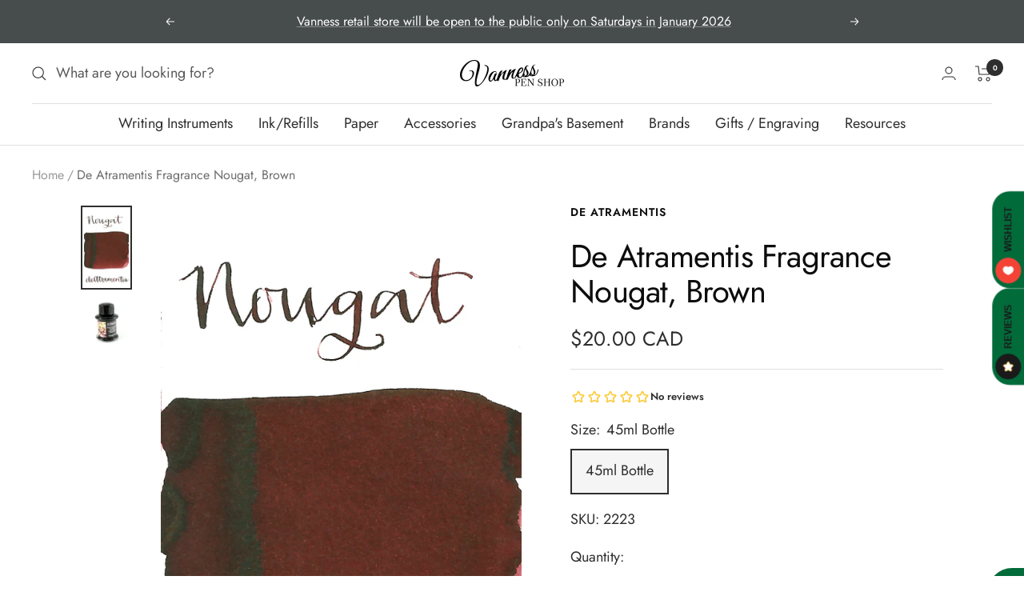

--- FILE ---
content_type: text/css
request_url: https://shopiapps.in/compare_product/cmp_widget/sp_cmp_css.php?shop=vanness.myshopify.com
body_size: 19204
content:
    .sp_compare_tbl{position: relative;}
    .sp_compare_tbl .sp_add_to_cart{text-align: center;}
    .sp_compare_tbl .sp_add_to_cart .sa_cmp_addcart{display: inline-block;padding: 8px 16px;margin: 0;font-size: 1em;font-family: "HelveticaNeue","Helvetica Neue",Helvetica,Arial,sans-serif;font-weight: 400;font-style: normal;line-height: 1.42;text-decoration: none;text-align: center;vertical-align: middle;border-radius: 2px;height: auto;border: 1px solid transparent;white-space: nowrap;background-color:#016b3a;color:#ffffff !important;}

    .sp_compare_tbl .sp_add_to_cart .sa_cmp_soldout{display: inline-block;padding: 8px 16px;margin: 0;font-size: 1em;font-family: "HelveticaNeue","Helvetica Neue",Helvetica,Arial,sans-serif;font-weight: 400;font-style: normal;line-height: 1.42;text-decoration: none;text-align: center;vertical-align: middle;border-radius: 2px;height: auto;border: 1px solid transparent;white-space: nowrap;background-color:#016b3a !important;color:#ffffff !important;opacity: 0.5;cursor: not-allowed;}

    #sa_ca_wrapper * { box-sizing: border-box; -webkit-box-sizing: border-box; -moz-box-sizing: border-box;}
    .sa_cmp_title{color:#333;font-size: x-large !important;margin-bottom: 14px !important;}
    .sp_compare_tbl *{ padding:0; margin: 0; font-family: Verdana,Geneva,sans-serif;}
    .container-fulid{ max-width: 100%; /*max-width: 1170px;*/ margin: 0 auto}

    #SP_CmpHtml .SP_CMPNoProduct pre {background-color: #eee;border: 0 none;box-sizing: border-box;color: red;display: block;font-size: 1em;margin: 0;padding: 15px;text-align:center;}
    #SP_CmpHtml .SP_CMPNoProduct {display: inline-block;width: 100%;}
    /* Prev and Next Button */
    .sp_compare_tbl .sa_button{ display: none;position: absolute;top: 4px;}

    .sp_compare_tbl *{-webkit-box-sizing:border-box;-moz-box-sizing:border-box;box-sizing:border-box; font-size: 13px;color:#333;}
    .sp_compare_tbl img{ max-width: 100%; }
    .sp_compare_tbl iframe{ width: 100% !important; }

    .sp_compare_tbl .sa_border{ display: inline-block; width: 100%; border-left: 1px solid #016b3a !important;position: relative;}

    .SA_load_img{margin: 0 auto}

    /* list css*/
    input.SPCMP_Add {vertical-align: middle;margin-right: 5px;width:14px;height:14px;min-height:auto;min-width:auto;display:inline-block}
    .sp_compare_tbl ul.sp_product_heading,
    .sp_compare_tbl ul.sp_product_con{ padding:0 !important; margin:0 !important;border-top: 1px solid #016b3a; }
    .sp_compare_tbl ul.sp_product_heading > li,
    .sp_compare_tbl ul.sp_product_con > li{
    word-wrap: break-word;
    float: left; 
    padding:12px; 
    margin:0 !important;  
    list-style: none; 
    display: inline-block; 
    width: 100%; 
    border-bottom: 1px solid #016b3a !important; 
    border-right: 1px solid #016b3a !important; 
    position: relative;
    word-break: initial;
}

/*Overly*/
li .li_overlay {
background-color: white;
background-position: center center;
background-repeat: no-repeat;
height: 100%;
left: 0;
opacity: 0.7;
position: absolute;
top: 0;
width: 100%;
background-image: url([data-uri]);
display: none;
background-size: 20%;
z-index: 3;
}


.sp_desc a{z-index: 0 !important;}
.sp_compare_tbl ul.sp_product_con:not(.fill_cmp) > li:not(.sp_image):not(.sp_avilable){border-bottom: 0px;}

.sp_product_con p.sp_add_title{font-weight: bold;text-align: center;padding-bottom: 5px;border-bottom: 1px solid #ccc;margin: 0px;line-height: 20px;color: #333;}
/* Heading */
.sp_compare_tbl .sp_product_heading [data=sp_id_capital]{ text-transform: capitalize;}
.sp_compare_tbl .sp_product_heading{ width:10%; float: left;}
.sp_compare_tbl ul.sp_product_heading > li{ font-weight: bold; background: #016b3a !important;}

.sp_compare_tbl .sp_product{display:table; width: 90%;table-layout: fixed;}
.sp_compare_tbl .sp_product:last-child > li:last-child{border-bottom: 1px solid #016b3a !important}
.sp_compare_tbl .sp_product_con{display:table-cell; width:25%; word-break: break-all;}

/*Not allow pointer*/
.sp_form_control:disabled { background-color: #f6f6f6 !important; cursor: not-allowed !important;}

/* Product Heading */

.sp_compare_tbl .sp_close{z-index:1 ;position: absolute; top:0; right: 0; text-decoration: none; display: inline-block; line-height: 24px; width: 24px; height: 24px; text-align: center; font-size: 14px; font-weight: bold; background-color: #ff0000!important; color: #ffffff!important;}
.sp_compare_tbl .sp_image_block{ display: inline-block; width: 100%;}
.sp_compare_tbl .sp_image_block .sp_img { height: 180px; display: block;outline:none;}
.sp_compare_tbl .sp_image_block .sp_img img {z-index:1; max-height: 100%; display: block; margin: 0 auto; position: relative; top: 50%; transform: translateY(-50%); -webkit-transform: translateY(-50%); -moz-transform: translateY(-50%);}
.sp_compare_tbl .sp_title{ font-weight: bold; }
.sp_compare_tbl .sp_price > span.sa_cmp_discount{display:block;color:red;}
.sp_product_heading > li{color:#ffffff!important; }
.sp_compare_tbl .sp_form_control{ border:1px solid #cccccc; padding:10px 30px 10px 5px; width: 100%; margin-top: 10px;  -webkit-appearance: none; -moz-appearance: none; appearance: none; background-image:url('[data-uri]') !important; background-position: right 10px center!important; background-repeat: no-repeat!important; cursor: pointer;display:block;height:auto;box-sizing:border-box;}
.sp_compare_tbl .sp_desc > *{margin: inherit;padding: inherit;display: block;}
.sp_compare_tbl .sp_desc meta{margin: 0;padding: 0;}
.sp_compare_tbl .sp_desc{overflow-x: auto; overflow-y: hidden;}
.sp_compare_tbl .sp_desc ol{margin-left: 16px;}
.sp_compare_tbl .sp_desc ul {margin-left: 0px;}
.sp_compare_tbl .sp_desc ul ul{margin-left: 16px;}
.sp_compare_tbl .sp_product_con .sp_desc{    padding: 6px 6px 12px;}
.sp_compare_tbl .sp_desc table{width:auto !important;}

@media screen and (max-width:1192px) {
.sp_compare_tbl *{ font-size: 13px; }
.sp_compare_tbl .sp_product_heading{  width: 15%; }
.sp_compare_tbl .sp_product{ width: 85%; }

.sp_compare_tbl ul.sp_product_heading > li, .sp_compare_tbl ul.sp_product_con > li{ padding:8px;}
}

@media screen and (max-width:767px) {

.sp_compare_tbl *{ font-size: 11px; }
.sp_compare_tbl .sp_form_control{ margin-top: 7px; }
.sp_compare_tbl .sp_desc ul ul{margin-left: 0px;list-style: inside;}
.sp_compare_tbl .sp_desc ul{padding-left: 0;}

/* Prev and Next Button */
.sp_compare_tbl .sa_button{ display: inline-block; width: 100%; text-align: right; margin-bottom: 11px;}    
.sp_compare_tbl .sa_prev, .sp_compare_tbl .sa_next,.sp_compare_tbl .sa_prev:hover,.sp_compare_tbl .sa_next:hover{opacity:1;margin-left: 3px; padding:0px;position: relative; background:#000000 !important; width: 30px; height: 30px; border:none; color: #ffffff !important; cursor: pointer;border-radius: 0px;line-height: 2px;}
.sp_compare_tbl .sp_product .sp_product_con{ display: none; width: 100%;}
.sp_compare_tbl .sp_product .sp_product_con:first-child{ display:block; }
.sp_compare_tbl .sa_prev:disabled, .sp_compare_tbl .sa_next:disabled{opacity:0.5;cursor: not-allowed;}
/* Product Heading */
.sp_compare_tbl ul.sp_product_heading > li, .sp_compare_tbl ul.sp_product_con > li{ padding:5px; }
.sp_compare_tbl .sp_product_heading{ width: 30%; }
.sp_compare_tbl .sp_product{ width: 70%; }

}


/* Default Border box */
#sa_ca_wrapper *{font-family: inherit;-webkit-box-sizing:border-box;-moz-box-sizing:border-box;box-sizing:border-box}

p.p-compare-product .add-to-compare-btn{background-color:#fff;color:#000;border:1px solid #000}
.sa_ca_container{z-index:2147483647;display:none}
.sa_ca_open{display:block!important}
.sa_ca_close{display:none!important}
.ca_tab{cursor:pointer}

.close.ca_tab{
    display: block;
    visibility: visible;
}
#sa_ca_wrapper a.sa_ca_ptitle{text-decoration: none !important; line-height:13px;display:block;min-height:15px;margin-bottom:-3px;word-wrap:break-word}
#sa_ca_wrapper .ca_bottom{left:25px !important;bottom:0}
#sa_ca_wrapper .sa_ca_icontainer .sa_ca_summary > a{color:#000000 !important;}

/*  Add to compare  Default and bottom area css  */
#sa_ca_wrapper .sa_ca_container{position:fixed;z-index:555555555;}
#sa_ca_wrapper .ca-compare-cart-holder{border:1px solid #ddd; font-size:11px; padding:15px}
#sa_ca_wrapper .sa_ca_content{ float:left; width:100%; position:relative;display:inline-block;border:0;background:#fff;padding:15px 40px 6px 15px;}
#sa_ca_wrapper .sa_ca_content.sa_ca_open{box-shadow:0 1px 7px 0 rgba(0,0,0,0.2)}
#sa_ca_wrapper .ca_flap{display:block}

/* #sa_ca_wrapper .sa_ca_item{ width:130px; float:left; border:1px solid #bbb; margin:0 10px; position:relative;background:#fff;}
#sa_ca_wrapper .sa_ca_item:first-child{ margin-left:0;} */
#sa_ca_wrapper .sa_ca_item{ float:left; width:150px;position:relative; padding:0 7px; margin-bottom:8px;}
#sa_ca_wrapper .sa_ca_item .pp-link{float:left;display:inline-block;width:35%}
#sa_ca_wrapper .sa_ca_item .thumbnail{border:none;border-radius:0;max-width:42px;max-height:42px;margin-bottom:0}
#sa_ca_wrapper .sa_ca_icontainer{text-align:left;display:block; margin:0 -7px;} 
#sa_ca_wrapper .sa_ca_item .sa_ca_summary{float:left; display:inline-block;width:100%; margin-top:8px;}

/* #sa_ca_wrapper .sa_ca_idelete{ cursor: pointer;position:absolute; top:0; right:0; margin:-8px -8px 0 0; background:#f50303; font-size:8px; font-weight:bold; line-height:15px; border-radius:50%; width:15px; height:15px; text-align:center; color:#fff; } */
#sa_ca_wrapper .sa_ca_idelete{background-color:#ff0000 !important;border-radius:0;color:#ffffff !important;cursor:pointer;font-size:13px;font-weight:500;height:17px;line-height:17px;position:absolute;right:0;text-align:center;top:0;width:17px;z-index:1}
#sa_ca_wrapper .sa_ca_item .sa_ca_pimg{ float:left; position:relative;margin:0 auto;height:112px;display:inline-block;width:100%;border:1px solid #ccc}
#sa_ca_wrapper .sa_ca_item .sa_ca_pimg > img{position:absolute;bottom:0;left:0;right:0;top:0;margin:auto;opacity:0;max-width:100%;max-height:100%;opacity:1;padding:5px}
#sa_ca_wrapper .sa_ca_item .sa_ca_summary a,#sa_ca_wrapper .sa_ca_item .sa_ca_summary a span{font-size:11px;margin-right:0}
#sa_ca_wrapper .compare-controls{ position:relative; margin:0 -15px; clear:left; padding:10px 15px 0 15px; border-top:1px dashed #ccc;}
#sa_ca_wrapper .compare-controls .btn{text-decoration: none;display:inline-block; padding:8px 15px;box-shadow:0 1px 2px 0 rgba(0,0,0,0.2);background:#016b3a !important;color:#ffffff !important;font-size:14px;text-transform:uppercase;border-radius:0;border:0;border-radius:2px;cursor:pointer; line-height:inherit;height:auto;}
#sa_ca_wrapper .compare-controls p.ca_com_text{position:absolute; bottom:0; right:15px; margin:0; display:inherit; font-size:11px;color:#555;line-height:12px;}
#sa_ca_wrapper .compare-controls .ca_Rmvall{text-decoration: none !important;color:#212121 !important;cursor:pointer;display:inline-block;font-size:12px;font-weight:500;padding:8px 15px; margin:5px 0 0; text-transform:uppercase;letter-spacing:normal}
#sa_ca_wrapper .sa_ca_content .close{opacity:.9;width:26px;position:absolute;background:#016b3a !important;right:0;top:0;padding:0 12px;height:100%;-webkit-box-sizing:border-box;-moz-box-sizing:border-box;box-sizing:border-box}

/* When Compare display one Product use this css */
#sa_ca_wrapper .compare-controls.sp_ctrl_inherit{text-align:center;}
#sa_ca_wrapper .compare-controls.sp_ctrl_inherit .compare-controls{display:inherit;}
#sa_ca_wrapper .compare-controls.sp_ctrl_inherit .ca_Rmvall{text-decoration: none;display:inherit; padding:0; margin-top:7px;}
#sa_ca_wrapper .compare-controls.sp_ctrl_inherit p.ca_com_text{position:relative; margin-top:6px; right:0;}

/* Triangle CSS - START */
#sa_ca_wrapper .sa_ca_content .close .SP_triangle,#sa_ca_wrapper .ca_flap .SP_triangle{width:0;height:0;border-style:solid;}
#sa_ca_wrapper .ca_flap .SP_triangle{display:inline-block;margin-right:5px;}
#sa_ca_wrapper .ca_bottom .ca_flap .SP_triangle{border-width:0 10px 11px;border-color:transparent transparent #ffffff !important;}
#sa_ca_wrapper .ca_top .ca_flap .SP_triangle{border-width:10px 11px 0 10px;border-color:#fff transparent transparent;}
#sa_ca_wrapper .ca_left .ca_flap .SP_triangle{border-width:10px 10px 0;border-color:#fff transparent transparent;}
#sa_ca_wrapper .ca_right .ca_flap .SP_triangle{border-width:10px 10px 0;border-color:#fff transparent transparent;}
#sa_ca_wrapper .sa_ca_content .close .SP_triangle{top:50%;left:2px;position:absolute;}
#sa_ca_wrapper .ca_bottom .sa_ca_content .close .SP_triangle{border-width:10px 10px 0;border-color:#ffffff transparent transparent;}
#sa_ca_wrapper .ca_top .sa_ca_content .close .SP_triangle{border-width:0 10px 10px;border-color:transparent transparent #fff;}
/* Triangle CSS - END */

#sa_ca_wrapper .ca_flap{color:#ffffff !important;font-size:15px;padding:12px 15px;margin-bottom:-2px;display:inline-block;border:0;background:#016b3a !important;font-size:15px;letter-spacing:normal}
#sa_ca_wrapper .ca_bottom .ca_flap{border-radius:5px 5px 0 0}
#sa_ca_wrapper .ca_top .ca_flap{border-radius:0 0 5px 5px}
#sa_ca_wrapper .ca_flap .SP_CA_Count{background-color:rgba(0,0,0,0.2);padding:0 5px;font-size:12px;margin-left:5px;display:inline-block;margin-bottom:-2px;line-height:20px;}



/*  Add to compare top area css  */
#sa_ca_wrapper .ca_top{left:25px !important;top:0}
#sa_ca_wrapper .ca_top .sa_ca_content .close img{-webkit-transform:rotate(180deg);-moz-transform:rotate(180deg);-ms-transform:rotate(180deg);transform:rotate(180deg);-o-transform:rotate(180deg)}


/*  Add to compare left area css  */
#sa_ca_wrapper .ca_left{left:0;top:0;top:25% !important;-webkit-transform:translate(0%,-25%);-moz-transform:translate(0%,-25%);-ms-transform:translate(0%,-25%);-o-transform:translate(0%,-25%);transform:translate(0%,-25%)}
#sa_ca_wrapper .ca_left .ca_flap{-webkit-transform:rotate(-90deg) translate(-50%,50%);-moz-transform:rotate(-90deg) translate(-50%,50%);-ms-transform:rotate(-90deg) translate(-50%,50%);transform:rotate(-90deg) translate(-50%,50%);-o-transform:rotate(-90deg) translate(-50%,50%);transform-origin:0 50% 0}
#sa_ca_wrapper .ca_left .sa_ca_content{width:230px; padding-right:15px;}
#sa_ca_wrapper .ca_left .sa_ca_content.sa_ca_open{width:230px;}
#sa_ca_wrapper .ca_left .sa_ca_item{width:100%;margin-bottom:15px;}
#sa_ca_wrapper .ca_left .sa_ca_item .sa_ca_pimg{ float:left; width:50%; height:100px;}
#sa_ca_wrapper .ca_left .sa_ca_item .sa_ca_summary{ float:left; width:50%; padding-left:7px; margin-top:0;}
#sa_ca_wrapper .ca_left .close{margin-right:-26px;margin-top:-1px;height:100px;right:0;border:0px solid #ddd; border-radius:0px 2px 2px 0;}
#sa_ca_wrapper .ca_left .sa_ca_content .close .SP_triangle{border-width: 10px 10px 10px 0; border-color: transparent #fff transparent transparent; left:6px; transform:translateY(-50%); -webkit-transform:translateY(-50%); -moz-transform:translateY(-50%);}

#sa_ca_wrapper .ca_left a.sa_ca_ptitle{ max-height:77px;overflow:hidden;}

#sa_ca_wrapper .ca_left .compare-controls{ text-align:center; padding-top:15px;}
#sa_ca_wrapper .ca_left .compare-controls p.ca_com_text{position:relative; right:0; margin:8px 0;}
#sa_ca_wrapper .ca_left .compare-controls .ca_Rmvall{ margin:0; padding:8px 0px 8px 15px;}

#sa_ca_wrapper .ca_left .ca_flap{ border-radius:0px 0 5px 5px;}


/*  Add to compare right area css  */
#sa_ca_wrapper .ca_right{right:0;top:0;top:25% !important;-webkit-transform:translate(0%,-25%);-moz-transform:translate(0%,-25%);-ms-transform:translate(0%,-25%);-o-transform:translate(0%,-25%);transform:translate(0%,-25%)}
#sa_ca_wrapper .ca_right .ca_flap{-webkit-transform:rotate(90deg) translate(50%,50%);-moz-transform:rotate(90deg) translate(50%,50%);-ms-transform:rotate(90deg) translate(50%,50%);transform:rotate(90deg) translate(50%,50%);-o-transform:rotate(90deg) translate(50%,50%);transform-origin:100% 50% 0}
#sa_ca_wrapper .ca_right .sa_ca_content{width:230px; padding-right:15px;}
#sa_ca_wrapper .ca_right .sa_ca_content.sa_ca_open{width:230px;}
#sa_ca_wrapper .ca_right .sa_ca_item{width:100%;margin-bottom:15px;}
#sa_ca_wrapper .ca_right .sa_ca_item .sa_ca_pimg{ float:left; width:50%; height:100px;}
#sa_ca_wrapper .ca_right .sa_ca_item .sa_ca_summary{ float:left; width:50%; padding-left:7px; margin-top:0;}
#sa_ca_wrapper .ca_right .close{margin-right:-26px;margin-top:-1px;height:100px;left:-26px;border:0px solid #ddd; border-radius:2px 0px 0px 2px;}
#sa_ca_wrapper .ca_right .sa_ca_content .close .SP_triangle{border-width: 10px 0 10px 10px; border-color: transparent transparent transparent #fff; left:8px; transform:translateY(-50%); -webkit-transform:translateY(-50%); -moz-transform:translateY(-50%);}

#sa_ca_wrapper .ca_left a.sa_ca_ptitle{ max-height:77px;overflow:hidden;}

#sa_ca_wrapper .ca_right .compare-controls{ text-align:center; padding-top:15px;}
#sa_ca_wrapper .ca_right .compare-controls p.ca_com_text{position:relative; right:0; padding:8px 0;}
#sa_ca_wrapper .ca_right .compare-controls .ca_Rmvall{ margin:0; padding:8px 0px 8px 15px;}

#sa_ca_wrapper .ca_right .ca_flap{ border-radius:0px 0 5px 5px;}


@media screen and (max-width: 680px) {
#sa_ca_wrapper .sa_ca_item{ width: 125px;}
}

@media screen and (max-width: 580px) {  
#sa_ca_wrapper .sa_ca_item{ width: 115px;}
}

@media screen and (max-width: 560px) {
#sa_ca_wrapper .sa_ca_content{ max-width: 280px; }
#sa_ca_wrapper .sa_ca_item { width: 118px;}
#sa_ca_wrapper .compare-controls .btn,#sa_ca_wrapper .compare-controls .ca_Rmvall{ font-size: 12px;}
}
input.SPCMP_Add[type='button']:disabled{
opacity: 0.5 !important;
cursor: not-allowed !important;
}
input.SPCMP_Add[type='button']:focus {
outline: 0;
}
/*03-06*/
input.SPCMP_Added[type='button']{
opacity: 0.6 !important;
}
input.SPCMP_Add[type='button'],input.SPCMP_Add[type='button']:hover{
color:#ffffff !important;
background-color:#016b3a !important;
border: 0;
display: inline-block;
padding: 10px 20px;
margin: 0;
font-size: 14px;
width:auto;
font-style: normal;
line-height: 1.42;
text-decoration: none;
text-align: center;
vertical-align: top;
white-space: nowrap;
cursor: pointer;
height:auto;
border-radius:0px;
}
.SPCMP_chk_lbl .SPCMP_Add_span{
color:#000000 !important;
vertical-align: middle;
display:inline-block;
margin-top: -1px;
font-size: 14px;
font-weight: normal;
line-height: 1.2;
}
.sp_form_control.SACMP_get_coll{border-bottom:2px solid #016b3a !important;}
.sp_form_control.SACMP_get_pro{border-bottom:2px solid #016b3a !important;}
.sp_form_control.SACMP_get_pro_var{border-bottom:2px solid #016b3a !important;}
.SPCMP_chk_lbl{position: relative;z-index:2;display: block}
input.SPCMP_Add[type='button'].new_SPCMP_Btn, input.SPCMP_Add[type='button'].new_SPCMP_Btn:hover{width: 100%;line-height: 1.5;margin-top: 10px;margin-bottom: 10px;border-radius: 3px;min-height: 50px;}
.SPCMP_Add{cursor:pointer;}
.SPCMP_Add_span{cursor:pointer;}
input.SPCMP_Add:before {display: none;}

label.hide-diff-label {
display: flex;
align-items: center;
max-width: max-content;
width: 100%;
cursor: pointer;
margin-bottom: 10px;
text-transform: none;
letter-spacing: 0;
}

input.hide-diff-input {
margin-right: 5px;
}

span.hide-diff-span {
display: block;
font-size: 14px;
line-height: 1;
}

.sp_product_con .sp_image {
display: flex !important;
flex-direction: column;
}

.sp_compare_tbl .sp_add_to_cart {
margin-top: auto;
margin-bottom: 0;
}
.sp_compare_tbl .sp_image_block{
margin-bottom: 15px;   
}





#SP_CmpHtml ul li:before {display:none}

.sp_desc ul li{list-style: inherit!important;}

[sp-compare-highlighted="true"]:not(:empty){background-color: #ffffc6 !important;}








.sp_compare_tbl * {
  font-family: inherit !important;
}

.compare-image-slider .image-move {
  display: block;
}

.sp_compare_tbl .sp_close {
  z-index:2 !important;
}

.sp_compare_tbl .sp_image_block {
  margin-bottom:0 !important;
}

.sp_compare_tbl .sp_image_block .sp_img img {
  position: unset !important;
  top: unset !important;
  transform: unset !important;
  -webkit-transform: unset !important;
  -moz-transform: unset !important;
}

.sp_compare_tbl .sp_image_block .sp_img {
  height:auto !important;
}

.sp_compare_tbl .sp_image_block .compare-image-slider {
  margin-bottom:10px !important;
  border: solid 1px rgba(0,0,0,.1);
  padding-bottom: 50%;
  background-color: rgba(0,0,0,.05);
  border-radius: 3px;
}

.sp_compare_tbl .sp_image_block > .sp_img {
  border: solid 1px rgba(0,0,0,.1);
  padding-bottom: 50%;
  background-color: #0000000d;
  border-radius: 3px;
  position: relative;
}

.sp_compare_tbl .sp_image_block > .sp_img > img {
  position: absolute !important;
  top: 50% !important;
  left: 50% !important;
  transform: translate(-50%, -50%) !important;
}

.compare-image-slider {
  position: relative;
}

.compare-image-slider .compare-image-slider-track {
  position: absolute !important;
  height: 100%;
  width: 100%;
}

.sp_compare_tbl .sp_add_to_cart {
  margin-bottom:0 !important;
  padding-left: 10px;
  padding-right: 10px;
}

.sp_compare_tbl .sp_add_to_cart .sa_cmp_addcart {
  padding:5px 8px !important;
  text-transform: unset;
}

.sp_compare_tbl .sp_close {
  line-height: 20px !important;
  width: 20px !important;
  height: 20px !important;
  font-size: 12px !important;
  font-weight: normal !important;
}

.sp_compare_tbl .sp_image_block .sp_img img {
  width:100%;
  object-fit: contain;
}

.compare-image-slider-track .slider-img img {
  object-fit: contain !important;
  opacity: 1 !important;
}
.compare-image-slider-track .slider-img:before {
  content: unset;
}
.sp_compare_tbl ul.sp_product_heading > li:first-child, .sp_compare_tbl ul.sp_product_con > li:first-child {
  position: sticky;
  top:0;
  z-index: 1;
  background-color: #fff;
}
.image-move.right-arrow:after {
  left: -5px !important;
}
.image-move:after {
  left: 5px !important;
}
.image-move {
  box-shadow: 0 0 2px 1px rgb(0 0 0 / 10%);
}

@media only screen and (max-width:767px) {
  .sp_compare_tbl .sp_product .sp_product_con {
    width: 25% !important;
    display: table-cell !important;
  }
  .sp_compare_tbl .sp_product {
    width: auto !important;
  }
  .sp_compare_tbl .sp_product_heading {
    width: 100px !important;
  }
  .sp_compare_tbl .sa_border {
    display: flex !important;
  }
  .sp_compare_tbl .sp_product {
    display: flex;
    overflow-x: auto;
  }
  .sp_compare_tbl .sp_product {
    overflow: auto;
    width: 100% !important;
    display: flex !important;
  }
  .sp_compare_tbl .sa_border {
    border-right: 1px solid #cccccc !important;
  }
  .sp_compare_tbl ul.sp_product_heading>li:first-child {
    position: unset;
  }
  .sp_compare_tbl .sa_button {
      display: none !important;
  }
  .image-move:after {
    width: 8px !important;
    height: 8px !important;
    border-left: 1px solid !important;
    border-bottom: 1px solid !important;
    left: 2px !important;
  }
  .image-move {
    width: 20px !important;
    height: 29px !important;
  }
  .image-move.right-arrow:after {
    left: -4px !important;
  }
}

@media only screen and (max-width:510px) {
  .sp_compare_tbl .sp_product .sp_product_con {
    min-width: 33.33%!important;
  }
  .sp_compare_tbl .sp_add_to_cart {
     padding-left: 0px;
     padding-right: 0px;
  }
}

@media only screen and (max-width:450px) {
  .sp_compare_tbl .sp_product .sp_product_con {
    min-width: 50%!important;
  }
}

    
@media only screen and (max-width:550px) {
  .sp_compare_tbl .sp_close {
      line-height: 15px !important;
      width: 15px !important;
      height: 15px !important;
      font-size: 8px !important;
    }
}

.sa_cmp_addcart, .sa_prev, .sa_next {
   -webkit-appearance: none;
   -moz-appearance: none;
   appearance: none;
}

.sp_rating_input {
    border: unset;
    block-size: 1rem;
    inline-size: calc(5 * 1rem);
    position: relative;
    touch-action: manipulation;
    -webkit-appearance: none;
}
.sp_rating_input:focus,.sp_rating_input:active{outline: none;border: unset;}

.sp_rating_input::-moz-range-track {
    background: linear-gradient(to right,
            var(--fill) 0 calc(100% * (var(--value) / 5)),
            rgba(100, 100, 100, 0.15) 0 calc(100% * (var(--value) / 5)));
    block-size: 100%;
    mask: repeat left center/1rem url('data:image/svg+xml,<svg xmlns="http://www.w3.org/2000/svg" viewBox="0 0 24 24"><path d="M12 17.25l-6.188 3.75 1.641-7.031-5.438-4.734 7.172-0.609 2.813-6.609 2.813 6.609 7.172 0.609-5.438 4.734 1.641 7.031z"/></svg>');
}

.sp_rating_input::-webkit-slider-runnable-track {
    background: linear-gradient(to right,
            var(--fill) 0 calc(100% * (var(--value) / 5)),
            rgba(100, 100, 100, 0.15) 0 calc(100% * (var(--value) / 5)));
    block-size: 100%;
    mask: repeat left center/1rem url('data:image/svg+xml,<svg xmlns="http://www.w3.org/2000/svg" viewBox="0 0 24 24"><path d="M12 17.25l-6.188 3.75 1.641-7.031-5.438-4.734 7.172-0.609 2.813-6.609 2.813 6.609 7.172 0.609-5.438 4.734 1.641 7.031z"/></svg>');
    -webkit-mask: repeat left center/1rem url('data:image/svg+xml,<svg xmlns="http://www.w3.org/2000/svg" viewBox="0 0 24 24"><path d="M12 17.25l-6.188 3.75 1.641-7.031-5.438-4.734 7.172-0.609 2.813-6.609 2.813 6.609 7.172 0.609-5.438 4.734 1.641 7.031z"/></svg>');
}

.sp_rating_input::-moz-range-thumb {
    height: 1rem;
    opacity: 0;
    width: 1rem;
}

.sp_rating_input::-webkit-slider-thumb {
    height: 1rem;
    opacity: 0;
    width: 1rem;
    -webkit-appearance: none;
}
.sp_rating_label { display: flex; align-items: center; flex-wrap: wrap; }
.sp_rating_label .sp_rating_number { padding-left:5px; }

#FacetFiltersForm .facets__display {
    z-index: 99;
}


--- FILE ---
content_type: text/javascript; charset=utf-8
request_url: https://vanness1938.com/en-ca/products/deatramentis-fragrance-nougat-brown.js
body_size: 597
content:
{"id":7650585798,"title":"De Atramentis Fragrance Nougat, Brown","handle":"deatramentis-fragrance-nougat-brown","description":"\u003cp\u003eNougat scented reddish-brown fountain pen ink by DeAtramentis, handmade in Germany.\u003cbr\u003e\u003c\/p\u003e\n\u003cp\u003e\u003cstrong\u003eThis ink is made by hand in small batches, therefore there could be some color variation between bottles of ink.\u003c\/strong\u003e\u003c\/p\u003e","published_at":"2016-07-18T14:55:00-05:00","created_at":"2016-07-19T18:06:15-05:00","vendor":"De Atramentis","type":"Ink","tags":["Bottled Ink","Brown Ink","Eligible for Discount Code","Fragrance Ink","Made in Germany","Scented Ink"],"price":2000,"price_min":2000,"price_max":2000,"available":true,"price_varies":false,"compare_at_price":null,"compare_at_price_min":0,"compare_at_price_max":0,"compare_at_price_varies":false,"variants":[{"id":24590588038,"title":"45ml Bottle","option1":"45ml Bottle","option2":null,"option3":null,"sku":"2223","requires_shipping":true,"taxable":true,"featured_image":{"id":15525971718,"product_id":7650585798,"position":2,"created_at":"2016-07-20T17:36:49-05:00","updated_at":"2019-10-18T17:52:14-05:00","alt":null,"width":1000,"height":1000,"src":"https:\/\/cdn.shopify.com\/s\/files\/1\/0648\/5185\/products\/Nougat.JPG?v=1571439134","variant_ids":[24590588038]},"available":true,"name":"De Atramentis Fragrance Nougat, Brown - 45ml Bottle","public_title":"45ml Bottle","options":["45ml Bottle"],"price":2000,"weight":184,"compare_at_price":null,"inventory_quantity":1,"inventory_management":"shopify","inventory_policy":"deny","barcode":"4260018781391","featured_media":{"alt":null,"id":66334163049,"position":2,"preview_image":{"aspect_ratio":1.0,"height":1000,"width":1000,"src":"https:\/\/cdn.shopify.com\/s\/files\/1\/0648\/5185\/products\/Nougat.JPG?v=1571439134"}},"requires_selling_plan":false,"selling_plan_allocations":[]}],"images":["\/\/cdn.shopify.com\/s\/files\/1\/0648\/5185\/products\/Nougat.png?v=1571439134","\/\/cdn.shopify.com\/s\/files\/1\/0648\/5185\/products\/Nougat.JPG?v=1571439134"],"featured_image":"\/\/cdn.shopify.com\/s\/files\/1\/0648\/5185\/products\/Nougat.png?v=1571439134","options":[{"name":"Size","position":1,"values":["45ml Bottle"]}],"url":"\/en-ca\/products\/deatramentis-fragrance-nougat-brown","media":[{"alt":null,"id":66334130281,"position":1,"preview_image":{"aspect_ratio":0.575,"height":1000,"width":575,"src":"https:\/\/cdn.shopify.com\/s\/files\/1\/0648\/5185\/products\/Nougat.png?v=1571439134"},"aspect_ratio":0.575,"height":1000,"media_type":"image","src":"https:\/\/cdn.shopify.com\/s\/files\/1\/0648\/5185\/products\/Nougat.png?v=1571439134","width":575},{"alt":null,"id":66334163049,"position":2,"preview_image":{"aspect_ratio":1.0,"height":1000,"width":1000,"src":"https:\/\/cdn.shopify.com\/s\/files\/1\/0648\/5185\/products\/Nougat.JPG?v=1571439134"},"aspect_ratio":1.0,"height":1000,"media_type":"image","src":"https:\/\/cdn.shopify.com\/s\/files\/1\/0648\/5185\/products\/Nougat.JPG?v=1571439134","width":1000}],"requires_selling_plan":false,"selling_plan_groups":[]}